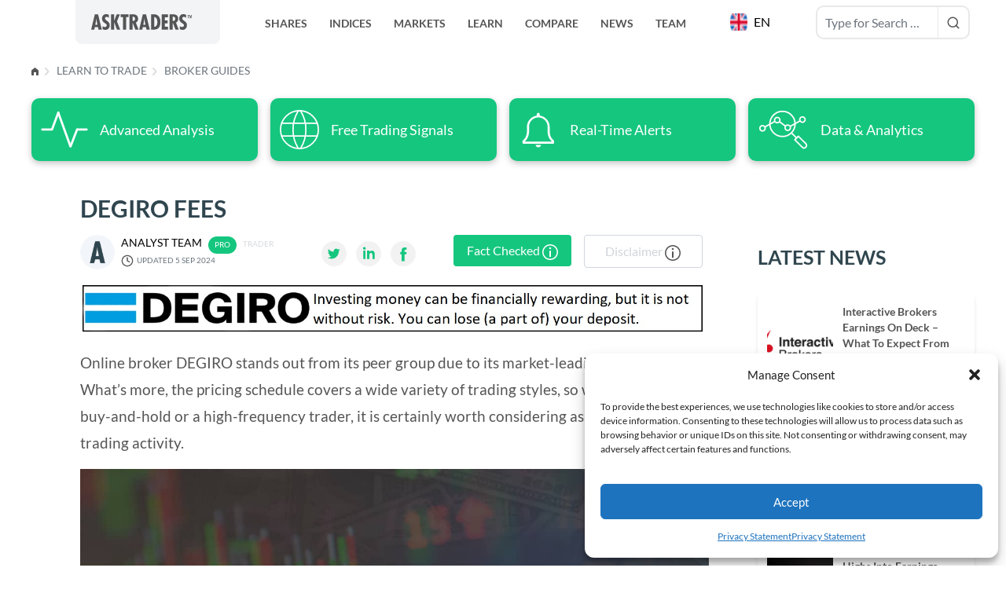

--- FILE ---
content_type: image/svg+xml
request_url: https://www.asktraders.com/wp-content/themes/asktraders2022/public/images/breadcrump-home.de219a.svg
body_size: -365
content:
<svg fill="none" viewBox="0 0 9 10" xmlns="http://www.w3.org/2000/svg"><path d="m4.5 0-4.5 3.5v5.5c0 0.55228 0.44772 1 1 1h2v-4h3v4h2c0.55229 0 1-0.44772 1-1v-5.5l-4.5-3.5z" clip-rule="evenodd" fill="#555" fill-rule="evenodd"/></svg>